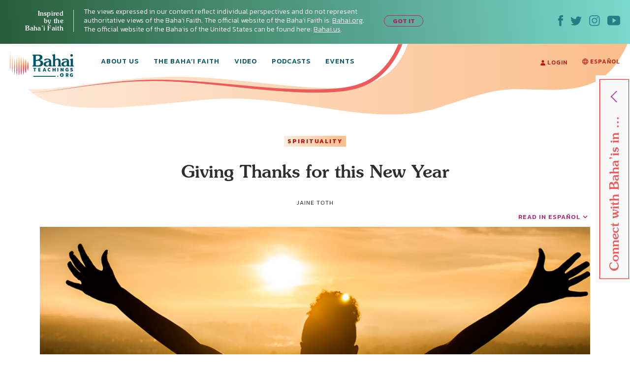

--- FILE ---
content_type: text/html; charset=UTF-8
request_url: https://bahaiteachings.org/giving-thanks-new-year/
body_size: 28156
content:
<!DOCTYPE html><html lang="en-US"><head><meta charset="UTF-8"><style>.follow-insta,.footer,#country{content-visibility:auto;contain-intrinsic-size:1px 1000px;}</style><link rel="preconnect" href="https://media.bahaiteachings.org" /><link data-optimized="2" rel="stylesheet" href="https://bahaiteachings.org/wp-content/litespeed/css/21c11b88f5385766857c6f1d11dc9429.css?ver=af6a2" /><meta name="HandheldFriendly" content="True"/><meta name="mobile-web-app-capable" content="yes"><meta name="MobileOptimized" content="320"/><meta name="viewport" content="width=device-width, initial-scale=1.0"><link rel="icon" type="image/png" href="https://bahaiteachings.org/wp-content/themes/new-bahaiteachings/static/img/favicons/favicon-196x196.png"
 sizes="196x196"><link rel="icon" type="image/png" href="https://bahaiteachings.org/wp-content/themes/new-bahaiteachings/static/img/favicons/favicon-160x160.png"
 sizes="160x160"><link rel="icon" type="image/png" href="https://bahaiteachings.org/wp-content/themes/new-bahaiteachings/static/img/favicons/favicon-96x96.png"
 sizes="96x96"><link rel="icon" type="image/png" href="https://bahaiteachings.org/wp-content/themes/new-bahaiteachings/static/img/favicons/favicon-60x60.png"
 sizes="60x60"><link rel="icon" type="image/png" href="https://bahaiteachings.org/wp-content/themes/new-bahaiteachings/static/img/favicons/favicon-32x32.png"
 sizes="32x32"><link rel="icon" type="image/png" href="https://bahaiteachings.org/wp-content/themes/new-bahaiteachings/static/img/favicons/favicon-16x16.png"
 sizes="16x16"><meta name="msapplication-TileImage"
 content="https://bahaiteachings.org/wp-content/themes/new-bahaiteachings/static/img/favicons/mstile-144x144.png"><meta name="msapplication-TileColor" content="#2b5797"><meta name="application-name" content="BahaiTeachings"><meta name="apple-mobile-web-app-title" content="BahaiTeachings"><meta name="mobile-web-app-capable" content="BahaiTeachings"><link rel="apple-touch-icon" sizes="57x57"
 href="https://bahaiteachings.org/wp-content/themes/new-bahaiteachings/static/img/favicons/apple-touch-icon-57x57.png"><link rel="apple-touch-icon" sizes="114x114"
 href="https://bahaiteachings.org/wp-content/themes/new-bahaiteachings/static/img/favicons/apple-touch-icon-114x114.png"><link rel="apple-touch-icon" sizes="72x72"
 href="https://bahaiteachings.org/wp-content/themes/new-bahaiteachings/static/img/favicons/apple-touch-icon-72x72.png"><link rel="apple-touch-icon" sizes="144x144"
 href="https://bahaiteachings.org/wp-content/themes/new-bahaiteachings/static/img/favicons/apple-touch-icon-144x144.png"><link rel="apple-touch-icon" sizes="60x60"
 href="https://bahaiteachings.org/wp-content/themes/new-bahaiteachings/static/img/favicons/apple-touch-icon-60x60.png"><link rel="apple-touch-icon" sizes="120x120"
 href="https://bahaiteachings.org/wp-content/themes/new-bahaiteachings/static/img/favicons/apple-touch-icon-120x120.png"><link rel="apple-touch-icon" sizes="76x76"
 href="https://bahaiteachings.org/wp-content/themes/new-bahaiteachings/static/img/favicons/apple-touch-icon-76x76.png"><link rel="apple-touch-icon" sizes="152x152"
 href="https://bahaiteachings.org/wp-content/themes/new-bahaiteachings/static/img/favicons/apple-touch-icon-152x152.png"><link rel='preconnect' href='https://fonts.gstatic.com' crossorigin><link rel='preload' as='style' href="https://fonts.googleapis.com/css?family=Kanit:300,300i,400,400i,500,500i,600,600i,700,700i&display=swap&subset=latin-ext" fetchpriority="low" onload="this.rel='stylesheet'"><link rel='preload' as='style' href="https://fonts.googleapis.com/css?family=Zilla+Slab:300,300i,400,400i,500,500i,600,600i,700,700i&display=swap&subset=latin-ext" fetchpriority="low" onload="this.rel='stylesheet'"><link rel="preload" href="https://bahaiteachings.org/wp-content/themes/new-bahaiteachings/static/fonts/souvenir/Souvenir-Medium.otf" as="font"
 crossorigin="anonymous"><link rel="preload" as="style" href="https://bahaiteachings.org/wp-content/cache/autoptimize/css/autoptimize_single_83ba63a4b688deb5bd6a15bb5b0ac9c4.css?ver=6.3.2" fetchpriority="low" onload="this.rel='stylesheet'"><link rel="preload" as="style" href="https://bahaiteachings.org/wp-content/cache/autoptimize/css/autoptimize_single_45929b37d5051372234ca4d603fcbb11.css?ver=6.3.2" fetchpriority="low" onload="this.rel='stylesheet'"><link rel="preload" as="style" href="https://bahaiteachings.org/wp-content/cache/autoptimize/css/autoptimize_single_9a9e46c028017cfbd7dfdb3fb5061404.css?ver=6.3.2" fetchpriority="low" onload="this.rel='stylesheet'"><link rel="preload" as="style" href="https://bahaiteachings.org/wp-content/cache/autoptimize/css/autoptimize_single_52b1e44779fd50631822a2faeb17f6f8.css?ver=6.3.2" fetchpriority="low" onload="this.rel='stylesheet'"><meta name="twitter:card" content="summary"><meta name="twitter:site" content="@BahaiTeachings"><meta name="twitter:creator" content="@BahaiTeachings"><title>Giving Thanks for this New Year - BahaiTeachings.org</title> <script defer src="[data-uri]"></script> <link rel="dns-prefetch" href="//tags.tiqcdn.com"> <script defer src="[data-uri]"></script><meta name='robots' content='index, follow, max-image-preview:large, max-snippet:-1, max-video-preview:-1' /> <script defer src="[data-uri]"></script> <link rel="alternate" href="https://bahaiteachings.org/giving-thanks-new-year/" hreflang="en" /><link rel="alternate" href="https://bahaiteachings.org/es/dando-gracias-por-este-ano-nuevo/" hreflang="es" /><meta name="description" content="This past Thanksgiving dinner at our neighbor’s, we went around the table so each person could name two reasons to be grateful." /><link rel="canonical" href="https://bahaiteachings.org/giving-thanks-new-year/" /><meta property="og:locale" content="en_US" /><meta property="og:locale:alternate" content="es_ES" /><meta property="og:type" content="article" /><meta property="og:title" content="Giving Thanks for this New Year" /><meta property="og:description" content="This past Thanksgiving dinner at our neighbor’s, we went around the table so each person could name two reasons to be grateful." /><meta property="og:url" content="https://bahaiteachings.org/giving-thanks-new-year/" /><meta property="og:site_name" content="BahaiTeachings.org" /><meta property="article:published_time" content="2017-01-26T14:00:28+00:00" /><meta property="article:modified_time" content="2020-08-23T03:02:37+00:00" /><meta property="og:image" content="https://bahaiteachings.s3.us-west-1.amazonaws.com/2017/01/Giving-Thanks-New-Year.jpg" /><meta property="og:image:width" content="943" /><meta property="og:image:height" content="396" /><meta property="og:image:type" content="image/jpeg" /><meta name="author" content="Jaine Toth" /><meta name="twitter:card" content="summary_large_image" /><meta name="twitter:label1" content="Written by" /><meta name="twitter:data1" content="Jaine Toth" /><meta name="twitter:label2" content="Est. reading time" /><meta name="twitter:data2" content="4 minutes" /> <script type="application/ld+json" class="yoast-schema-graph">{"@context":"https://schema.org","@graph":[{"@type":"Article","@id":"https://bahaiteachings.org/giving-thanks-new-year/#article","isPartOf":{"@id":"https://bahaiteachings.org/giving-thanks-new-year/"},"author":{"name":"Jaine Toth","@id":"https://bahaiteachings.org/#/schema/person/83d675db8ad62883c748271e88af3eb3"},"headline":"Giving Thanks for this New Year","datePublished":"2017-01-26T14:00:28+00:00","dateModified":"2020-08-23T03:02:37+00:00","mainEntityOfPage":{"@id":"https://bahaiteachings.org/giving-thanks-new-year/"},"wordCount":835,"commentCount":2,"publisher":{"@id":"https://bahaiteachings.org/#organization"},"image":{"@id":"https://bahaiteachings.org/giving-thanks-new-year/#primaryimage"},"thumbnailUrl":"https://bahaiteachings.s3.us-west-1.amazonaws.com/2017/01/Giving-Thanks-New-Year.jpg","keywords":["Holidays"],"articleSection":["Spirituality"],"inLanguage":"en-US","potentialAction":[{"@type":"CommentAction","name":"Comment","target":["https://bahaiteachings.org/giving-thanks-new-year/#respond"]}]},{"@type":"WebPage","@id":"https://bahaiteachings.org/giving-thanks-new-year/","url":"https://bahaiteachings.org/giving-thanks-new-year/","name":"Giving Thanks for this New Year","isPartOf":{"@id":"https://bahaiteachings.org/#website"},"primaryImageOfPage":{"@id":"https://bahaiteachings.org/giving-thanks-new-year/#primaryimage"},"image":{"@id":"https://bahaiteachings.org/giving-thanks-new-year/#primaryimage"},"thumbnailUrl":"https://bahaiteachings.s3.us-west-1.amazonaws.com/2017/01/Giving-Thanks-New-Year.jpg","datePublished":"2017-01-26T14:00:28+00:00","dateModified":"2020-08-23T03:02:37+00:00","description":"This past Thanksgiving dinner at our neighbor’s, we went around the table so each person could name two reasons to be grateful.","breadcrumb":{"@id":"https://bahaiteachings.org/giving-thanks-new-year/#breadcrumb"},"inLanguage":"en-US","potentialAction":[{"@type":"ReadAction","target":["https://bahaiteachings.org/giving-thanks-new-year/"]}]},{"@type":"ImageObject","inLanguage":"en-US","@id":"https://bahaiteachings.org/giving-thanks-new-year/#primaryimage","url":"https://bahaiteachings.s3.us-west-1.amazonaws.com/2017/01/Giving-Thanks-New-Year.jpg","contentUrl":"https://bahaiteachings.s3.us-west-1.amazonaws.com/2017/01/Giving-Thanks-New-Year.jpg","width":943,"height":396},{"@type":"BreadcrumbList","@id":"https://bahaiteachings.org/giving-thanks-new-year/#breadcrumb","itemListElement":[{"@type":"ListItem","position":1,"name":"Home","item":"https://bahaiteachings.org/"},{"@type":"ListItem","position":2,"name":"Giving Thanks for this New Year"}]},{"@type":"WebSite","@id":"https://bahaiteachings.org/#website","url":"https://bahaiteachings.org/","name":"BahaiTeachings.org","description":"Personal perspectives inspired by Baha&#039;i teachings","publisher":{"@id":"https://bahaiteachings.org/#organization"},"potentialAction":[{"@type":"SearchAction","target":{"@type":"EntryPoint","urlTemplate":"https://bahaiteachings.org/?s={search_term_string}"},"query-input":"required name=search_term_string"}],"inLanguage":"en-US"},{"@type":"Organization","@id":"https://bahaiteachings.org/#organization","name":"BahaiTeachings.org","url":"https://bahaiteachings.org/","logo":{"@type":"ImageObject","inLanguage":"en-US","@id":"https://bahaiteachings.org/#/schema/logo/image/","url":"https://bahaiteachings.s3.us-west-1.amazonaws.com/2023/11/02051806/logo-desktop.png","contentUrl":"https://bahaiteachings.s3.us-west-1.amazonaws.com/2023/11/02051806/logo-desktop.png","width":130,"height":55,"caption":"BahaiTeachings.org"},"image":{"@id":"https://bahaiteachings.org/#/schema/logo/image/"}}]}</script>  <script defer id="pys-version-script" src="[data-uri]"></script> <link rel='dns-prefetch' href='//media.bahaiteachings.org' /><link rel="alternate" type="application/rss+xml" title="BahaiTeachings.org &raquo; Feed" href="https://bahaiteachings.org/feed/" /><link rel="alternate" type="application/rss+xml" title="BahaiTeachings.org &raquo; Comments Feed" href="https://bahaiteachings.org/comments/feed/" /><link rel="alternate" type="application/rss+xml" title="BahaiTeachings.org &raquo; Giving Thanks for this New Year Comments Feed" href="https://bahaiteachings.org/giving-thanks-new-year/feed/" /> <script defer id="jquery-core-js-extra" src="[data-uri]"></script> <script type='text/javascript' src='https://bahaiteachings.org/wp-includes/js/jquery/jquery.min.js?ver=3.7.0' id='jquery-core-js'></script> <script data-optimized="1" defer type='text/javascript' src='https://bahaiteachings.org/wp-content/litespeed/js/28759b8f3edffd0006bf0eb8ea27d431.js?ver=2e3f3' id='jquery-migrate-js'></script> <script data-optimized="1" defer type='text/javascript' src='https://bahaiteachings.org/wp-content/litespeed/js/30523e269c5cd80a17ece1ffe1e880a8.js?ver=fc3c1' id='jquery.fitvids-js'></script> <script defer id="fvp-frontend-js-extra" src="[data-uri]"></script> <script data-optimized="1" defer type='text/javascript' src='https://bahaiteachings.org/wp-content/litespeed/js/26908d8b0f02d00f1ef8384dc2b06540.js?ver=3f5de' id='fvp-frontend-js'></script> <script data-optimized="1" defer type='text/javascript' src='https://bahaiteachings.org/wp-content/litespeed/js/161b692df796a84b671d9c2e63fcf92c.js?ver=18d1b' id='printomatic-js-js'></script> <script data-optimized="1" defer type='text/javascript' src='https://bahaiteachings.org/wp-content/litespeed/js/a6256e5682afb40a4a6d7c93118f825c.js?ver=87632' id='_bahaiteachings-jquery-cookie-js'></script> <script data-optimized="1" defer type='text/javascript' src='https://bahaiteachings.org/wp-content/litespeed/js/9838b478e59b486736f5d2dd56d72f45.js?ver=d153c' id='jquery-bind-first-js'></script> <script data-optimized="1" defer type='text/javascript' src='https://bahaiteachings.org/wp-content/litespeed/js/38a7b28711a5d559c8fd6c7c2fa4a2d3.js?ver=7727f' id='js-cookie-pys-js'></script> <script id='pys-js-extra' type="litespeed/javascript">var pysOptions={"staticEvents":{"facebook":{"init_event":[{"delay":0,"type":"static","name":"PageView","pixelIds":["1304039469723024"],"eventID":"c0da20c9-1ef2-44c4-b6b8-051f33dc1a4a","params":{"post_category":"Spirituality","page_title":"Giving Thanks for this New Year","post_type":"post","post_id":33952,"plugin":"PixelYourSite","user_role":"guest","event_url":"bahaiteachings.org\/giving-thanks-new-year\/"},"e_id":"init_event","ids":[],"hasTimeWindow":!1,"timeWindow":0,"woo_order":"","edd_order":""}]}},"dynamicEvents":[],"triggerEvents":[],"triggerEventTypes":[],"facebook":{"pixelIds":["1304039469723024"],"advancedMatching":[],"advancedMatchingEnabled":!0,"removeMetadata":!1,"contentParams":{"post_type":"post","post_id":33952,"content_name":"Giving Thanks for this New Year","categories":"Spirituality","tags":"Holidays"},"commentEventEnabled":!0,"wooVariableAsSimple":!1,"downloadEnabled":!0,"formEventEnabled":!0,"serverApiEnabled":!0,"wooCRSendFromServer":!1,"send_external_id":null},"debug":"","siteUrl":"https:\/\/bahaiteachings.org","ajaxUrl":"https:\/\/bahaiteachings.org\/wp-admin\/admin-ajax.php","ajax_event":"b2daa5dc19","enable_remove_download_url_param":"1","cookie_duration":"7","last_visit_duration":"60","enable_success_send_form":"","ajaxForServerEvent":"1","send_external_id":"1","external_id_expire":"180","google_consent_mode":"1","gdpr":{"ajax_enabled":!1,"all_disabled_by_api":!1,"facebook_disabled_by_api":!1,"analytics_disabled_by_api":!1,"google_ads_disabled_by_api":!1,"pinterest_disabled_by_api":!1,"bing_disabled_by_api":!1,"externalID_disabled_by_api":!1,"facebook_prior_consent_enabled":!0,"analytics_prior_consent_enabled":!0,"google_ads_prior_consent_enabled":null,"pinterest_prior_consent_enabled":!0,"bing_prior_consent_enabled":!0,"cookiebot_integration_enabled":!1,"cookiebot_facebook_consent_category":"marketing","cookiebot_analytics_consent_category":"statistics","cookiebot_tiktok_consent_category":"marketing","cookiebot_google_ads_consent_category":null,"cookiebot_pinterest_consent_category":"marketing","cookiebot_bing_consent_category":"marketing","consent_magic_integration_enabled":!1,"real_cookie_banner_integration_enabled":!1,"cookie_notice_integration_enabled":!1,"cookie_law_info_integration_enabled":!1,"analytics_storage":{"enabled":!0,"value":"granted","filter":!1},"ad_storage":{"enabled":!0,"value":"granted","filter":!1},"ad_user_data":{"enabled":!0,"value":"granted","filter":!1},"ad_personalization":{"enabled":!0,"value":"granted","filter":!1}},"cookie":{"disabled_all_cookie":!1,"disabled_start_session_cookie":!1,"disabled_advanced_form_data_cookie":!1,"disabled_landing_page_cookie":!1,"disabled_first_visit_cookie":!1,"disabled_trafficsource_cookie":!1,"disabled_utmTerms_cookie":!1,"disabled_utmId_cookie":!1},"tracking_analytics":{"TrafficSource":"direct","TrafficLanding":"undefined","TrafficUtms":[],"TrafficUtmsId":[]},"woo":{"enabled":!1},"edd":{"enabled":!1}}</script> <script data-optimized="1" type="litespeed/javascript" data-src='https://bahaiteachings.org/wp-content/litespeed/js/a1d7915523473b71de462fd4d03ed0f8.js?ver=59a8b' id='pys-js'></script> <script defer id="__ytprefs__-js-extra" src="[data-uri]"></script> <script data-optimized="1" defer type='text/javascript' src='https://bahaiteachings.org/wp-content/litespeed/js/6ca54f4b92bd2ade7e724b5e9c54f310.js?ver=3122e' id='__ytprefs__-js'></script> <link rel="https://api.w.org/" href="https://bahaiteachings.org/wp-json/" /><link rel="alternate" type="application/json" href="https://bahaiteachings.org/wp-json/wp/v2/posts/33952" /><link rel="EditURI" type="application/rsd+xml" title="RSD" href="https://bahaiteachings.org/xmlrpc.php?rsd" /><meta name="generator" content="WordPress 6.3.2" /><link rel='shortlink' href='https://bahaiteachings.org/?p=33952' /><link rel="alternate" type="application/json+oembed" href="https://bahaiteachings.org/wp-json/oembed/1.0/embed?url=https%3A%2F%2Fbahaiteachings.org%2Fgiving-thanks-new-year%2F" /><link rel="alternate" type="text/xml+oembed" href="https://bahaiteachings.org/wp-json/oembed/1.0/embed?url=https%3A%2F%2Fbahaiteachings.org%2Fgiving-thanks-new-year%2F&#038;format=xml" />  <script defer src="[data-uri]"></script>  <noscript><style id="rocket-lazyload-nojs-css">.rll-youtube-player, [data-lazy-src]{display:none !important;}</style></noscript><link rel="preload" fetchpriority="high" as="image" href="https://bahaiteachings.org/wp-content/themes/new-bahaiteachings/static/img/header-mobile-360.png" type="image/png">  <script defer src="[data-uri]"></script>  <script defer src="[data-uri]"></script> <link rel="alternate"
 href="https://bahaiteachings.org/giving-thanks-new-year/"
 hreflang="en"/><link rel="alternate"
 href="https://bahaiteachings.org/es/dando-gracias-por-este-ano-nuevo/"
 hreflang="es"/> <script defer src="[data-uri]"></script> </head><body class="post-template-default single single-post postid-33952 single-format-standard group-blog">  <script defer src="[data-uri]"></script>  <noscript><iframe src="https://www.googletagmanager.com/ns.html?id=GTM-TTSXT32"
 height="0" width="0" style="display:none;visibility:hidden"></iframe></noscript><div class="bahai-form-open-overlay"></div><div class="top-info _show"><div class="container-big"><div class="flex-btw"><div class="top-info__text"><div class="top-info__title title">Inspired <br class='no-tablet no-mobile'> by the <br class='no-tablet no-mobile'> Baha’i Faith <a href="javascript:void(0)" class="top-info__trigger" id="js-top-info__trigger"></a></div><div class="top-info__desc"> The views expressed in our content reflect individual perspectives and do not represent authoritative views of the Baha'i Faith. The official website of the Baha'i Faith is: <a href="https://www.bahai.org" target="_blank">Bahai.org</a>. The official website of the Baha'is of the United States can be found here: <a href="https://www.bahai.us" target="_blank">Bahai.us</a>.</div> <a href="javascript:void(0)" class="top-info-desktop__trigger no-mobile no-tablet"
 id="js-top-info-desktop__trigger">GOT IT</a></div><div class="top-info__social no-mobile"> <a href="https://www.facebook.com/BahaiTeachings.org" target="_blank" class="top-info__social__link"> <noscript><img src="https://bahaiteachings.org/wp-content/themes/new-bahaiteachings/static/img/icons/icon-fb.svg" alt="Facebook"
 width="10" height="22"></noscript><img class="lazyload" src='data:image/svg+xml,%3Csvg%20xmlns=%22http://www.w3.org/2000/svg%22%20viewBox=%220%200%2010%2022%22%3E%3C/svg%3E' data-src="https://bahaiteachings.org/wp-content/themes/new-bahaiteachings/static/img/icons/icon-fb.svg" alt="Facebook"
 width="10" height="22"> </a> <a href="https://twitter.com/Bahai_Teachings" target="_blank" class="top-info__social__link"> <noscript><img src="https://bahaiteachings.org/wp-content/themes/new-bahaiteachings/static/img/icons/icon-twitter.svg" alt="Twitter"
 width="23" height="19"></noscript><img class="lazyload" src='data:image/svg+xml,%3Csvg%20xmlns=%22http://www.w3.org/2000/svg%22%20viewBox=%220%200%2023%2019%22%3E%3C/svg%3E' data-src="https://bahaiteachings.org/wp-content/themes/new-bahaiteachings/static/img/icons/icon-twitter.svg" alt="Twitter"
 width="23" height="19"> </a> <a href="https://www.instagram.com/bahaiteachings" target="_blank" class="top-info__social__link"> <noscript><img src="https://bahaiteachings.org/wp-content/themes/new-bahaiteachings/static/img/icons/icon-instagram-blue.svg"
 alt="Instagram" width="22" height="22"></noscript><img class="lazyload" src='data:image/svg+xml,%3Csvg%20xmlns=%22http://www.w3.org/2000/svg%22%20viewBox=%220%200%2022%2022%22%3E%3C/svg%3E' data-src="https://bahaiteachings.org/wp-content/themes/new-bahaiteachings/static/img/icons/icon-instagram-blue.svg"
 alt="Instagram" width="22" height="22"> </a> <a href="https://www.youtube.com/channel/UCGAuRL71dTSCI2IAT-pGA3A?sub_confirmation=1" target="_blank" class="top-info__social__link"> <noscript><img src="https://bahaiteachings.org/wp-content/themes/new-bahaiteachings/static/img/icons/icon-youtube.svg" alt="YouTube"
 width="26" height="20"></noscript><img class="lazyload" src='data:image/svg+xml,%3Csvg%20xmlns=%22http://www.w3.org/2000/svg%22%20viewBox=%220%200%2026%2020%22%3E%3C/svg%3E' data-src="https://bahaiteachings.org/wp-content/themes/new-bahaiteachings/static/img/icons/icon-youtube.svg" alt="YouTube"
 width="26" height="20"> </a></div></div></div></div><header class="header sticky" style="--color: #be1313;"><div class="container-big"> <noscript><img style="display: none;" src="https://bahaiteachings.org/wp-content/themes/new-bahaiteachings/static/img/header-mobile.png" alt=""></noscript><img class="lazyload" style="display: none;" src='data:image/svg+xml,%3Csvg%20xmlns=%22http://www.w3.org/2000/svg%22%20viewBox=%220%200%20210%20140%22%3E%3C/svg%3E' data-src="https://bahaiteachings.org/wp-content/themes/new-bahaiteachings/static/img/header-mobile.png" alt=""><div class="flex-btw"><div class="header__mobile flex-btw"><div class="logo"> <a href="/" class="logo_link"> <noscript><img src="https://bahaiteachings.org/wp-content/themes/new-bahaiteachings/static/img/logo-mobile-main.png"
 alt="BahaiTeachings.org" class="no-desktop" width="210" height="40"></noscript><img src='data:image/svg+xml,%3Csvg%20xmlns=%22http://www.w3.org/2000/svg%22%20viewBox=%220%200%20210%2040%22%3E%3C/svg%3E' data-src="https://bahaiteachings.org/wp-content/themes/new-bahaiteachings/static/img/logo-mobile-main.png"
 alt="BahaiTeachings.org" class="lazyload no-desktop" width="210" height="40"> <noscript><img src="https://bahaiteachings.org/wp-content/themes/new-bahaiteachings/static/img/logo-desktop.svg"
 alt="BahaiTeachings.org" class="no-mobile no-tablet" width="130" height="50"></noscript><img src='data:image/svg+xml,%3Csvg%20xmlns=%22http://www.w3.org/2000/svg%22%20viewBox=%220%200%20130%2050%22%3E%3C/svg%3E' data-src="https://bahaiteachings.org/wp-content/themes/new-bahaiteachings/static/img/logo-desktop.svg"
 alt="BahaiTeachings.org" class="lazyload no-mobile no-tablet" width="130" height="50"> </a></div> <a href="javascript:void(0)" class="mobile-menu-burger" id="js-mobile-menu"> <span></span> <span></span> <span></span> </a></div><div class="mobile-menu flex-btw"><ul class="nav"><li class="nav__item  "> <a href="https://bahaiteachings.org/about-us/ "
 class="nav__link  ">About Us</a></li><li class="nav__item  "> <a href="https://bahaiteachings.org/bahai-faith/ "
 class="nav__link  ">The Baha’i Faith</a></li><li class="nav__item  "> <a href="https://bahaiteachings.org/video/ "
 class="nav__link  ">Video</a></li><li class="nav__item  "> <a href="https://bahaiteachings.org/podcasts/ "
 class="nav__link  ">Podcasts</a></li><li class="nav__item  "> <a href="https://bahaiteachings.org/events/ "
 class="nav__link  ">Events</a></li><li class="nav__item  no-desktop"> <a href="#join-newsletter "
 class="nav__link  open-popup-link">Join Our Newsletter</a></li><li class="nav__item no-desktop"><a href="/login"
 class="nav__link">login</a></li></ul><div class="header__login no-mobile no-tablet"> <a href="/login" class="nav__link"> <svg xmlns="http://www.w3.org/2000/svg" fill="#be1313" width="10" height="11"
 viewBox="0 0 10 11"> <path d="M9.526 10.882H.474c-.218 0-.384-.17-.384-.393C.09 7.713 1.833 6.181 5 6.181s4.91 1.532 4.91 4.308c0 .223-.166.393-.384.393zM5 5.605c-1.41 0-2.551-1.27-2.551-2.829C2.449 1.257 3.55.118 5 .118s2.551 1.14 2.551 2.658c0 1.559-1.14 2.829-2.551 2.829z"/> </svg> login </a></div><div class="header__lang"> <a href="https://bahaiteachings.org/es/dando-gracias-por-este-ano-nuevo/" class="nav__link"><svg xmlns="http://www.w3.org/2000/svg" fill="#be1313" width="12" height="12"
 viewBox="0 0 12 12"> <path d="M7.49 10.773c.376-.579.724-1.345.959-2.273h1.874c-.622 1.073-1.63 1.896-2.834 2.273zM1.676 8.5H3.55c.235.928.583 1.695.96 2.273-1.205-.377-2.211-1.2-2.834-2.273zm1.678-1H1.23C1.08 7.026 1 6.522 1 6c0-.523.081-1.026.23-1.5h2.128c-.07.476-.108.978-.108 1.5 0 .528.038 1.03.105 1.5zm1.142-6.268c-.373.588-.711 1.362-.94 2.268h-1.88c.62-1.069 1.621-1.89 2.82-2.268zm1.486-.225c.256.128 1.004.948 1.44 2.493H4.576c.44-1.567 1.192-2.387 1.407-2.493zM4.363 7.5c-.071-.456-.113-.956-.113-1.5 0-.546.041-1.045.111-1.5H7.64c.07.455.11.954.11 1.5 0 .544-.041 1.044-.113 1.5H4.364zM6 10.979c-.278-.172-.991-.995-1.417-2.479h2.834C6.992 9.984 6.277 10.807 6 10.979zM10.323 3.5h-1.88c-.23-.906-.567-1.68-.94-2.268 1.199.378 2.2 1.2 2.82 2.268zm-1.681 1h2.128c.149.474.23.977.23 1.5 0 .522-.081 1.026-.23 1.5H8.645c.067-.47.105-.972.105-1.5 0-.522-.039-1.024-.108-1.5zM12 6C12 2.692 9.31.001 6.002 0h-.003c-3.308.001-6 2.692-6 6 0 3.307 2.691 5.998 5.999 6h.004C9.31 11.998 12 9.307 12 6z"/> </svg><span class="no-desktop">CAMBIAR A</span> Español</a></div><div class="header__info"><div class="m-b-10">The views expressed in our content reflect individual perspectives and do not represent the authoritative views of the Baha'i Faith.</div> <a data-tool="toggle" data-action="open-forms" class="header__info__link"> How do I become Baha’i? <i
 class="icon icon-arrow-link-black"></i></a></div><div id="for-static-form-tablet" style="order: 5; width: 100%;"></div></div></div></div></header> <script defer src="[data-uri]"></script> <div class="after-header"></div><div class="main-banner article-page"><div class="container-fluid"><div class="main-banner__img"><div class="article-page__svg-wrapper no-desktop"> <svg xmlns="http://www.w3.org/2000/svg" width="768" height="140" viewBox="0 0 768 140"> <defs> <linearGradient id="a" x1="100%" x2="0%" y1="50%" y2="50%"> <stop offset="0%" stop-color="#fbbe8b"/> <stop offset="100%" stop-color="#feebdb"/> </linearGradient> </defs> <path fill="url(#a)" fill-rule="evenodd"
 d="M-74.093 90.542c37.466 73.58 165.391 38.451 343.17 20.364 177.778-18.087 335.577 60.24 472.357 14.586 136.78-45.654 122.82-34.95 221.918-34.95 99.098 0 125.607-38.162 151.636-92.696 17.353-36.356 6.518-54.638-32.505-54.846L-54.862-7.83C-92.66 8.699-99.07 41.49-74.092 90.543z"/> </svg></div><div class="no-mobile no-tablet article-page_desktop-svg"> <svg xmlns="http://www.w3.org/2000/svg" width="1436" height="173" viewBox="0 0 1436 173"> <defs> <linearGradient id="prefix__a" x1="100%" x2="0%" y1="50%" y2="50%"> <stop offset="0%" stop-color="#fbbe8b"/> <stop offset="100%" stop-color="#feebdb"/> </linearGradient> </defs> <path fill="url(#prefix__a)" fill-rule="evenodd"
 d="M54.863 104.474c53.219 74.161 202.936 56.01 406.647 35.444 203.712-20.567 384.53 68.498 541.263 16.585 156.733-51.913 140.736-39.74 254.29-39.74s143.93-43.394 173.756-105.405c19.884-41.34 7.469-62.129-37.247-62.365L-30-100C-8.904-13.125 19.384 55.033 54.863 104.474z"/> </svg></div><div class="container text-center article-page_top-text"> <a href="https://bahaiteachings.org/spirituality/"
 style="background: linear-gradient(to right, #feebdb 0, #fbbe8b 100%);color:#be1313"
 class="tag article-topics__link">Spirituality</a><div class="article-page_title-wrapper"><h1 class="title article-topics__link_title">Giving Thanks for this New Year</h1><div class="no-mobile"> <span class="author m-t-5 author-name author-name-first"> Jaine Toth </span> <input type="hidden" id="post-published-date" value="Jan 26, 2017"></div></div></div><div class="container-big"><div class="share-fixed-btn__mobile article-page__share-buttons no-desktop no-tablet"><div class="flex-btw flex-justify-start"> <a href="https://www.facebook.com/sharer.php?u=https%3A%2F%2Fbahaiteachings.org%2Fgiving-thanks-new-year%2F&amp;t=Giving Thanks for this New Year&amp;s=100&amp;p[url]=https%3A%2F%2Fbahaiteachings.org%2Fgiving-thanks-new-year%2F&amp;p[images][0]=<? urlencode($thumb_url) ?>&amp;p[title]=Giving Thanks for this New Year" title="Share on Facebook" rel="nofollow" target="_blank" data-provider="facebook" class="share-fixed-btn__mobile_link flex-btw flex-justify-start">Share <span class="share-fixed-btn__mobile_icon share-fixed-btn__mobile_icon-fb"></span> </a> <span class="share-fixed-btn__mobile_line">|</span> <a href="https://twitter.com/share?url=https%3A%2F%2Fbahaiteachings.org%2Fgiving-thanks-new-year%2F&amp;text=Giving Thanks for this New Year&amp;hashtags=Bahai&amp;via=Bahai_Teachings" title="Share on Twitter" rel="nofollow" target="_blank" data-provider="twitter" class="share-fixed-btn__mobile_link flex-btw flex-justify-start">Tweet <span class="share-fixed-btn__mobile_icon share-fixed-btn__mobile_icon-tweet"></span> </a></div></div><div><div class="header__lang"> <a href="https://bahaiteachings.org/es/dando-gracias-por-este-ano-nuevo/" class="link-anchor m-b-10">READ IN Español</a></div></div> <picture><source data-srcset="https://media.bahaiteachings.org/2017/01/Giving-Thanks-New-Year__v943x396__crop_upscale.webp"><noscript><img src="https://media.bahaiteachings.org/2017/01/Giving-Thanks-New-Year__v943x396__crop_upscale.jpeg" alt="Giving Thanks for this New Year" class=""></noscript><img src='data:image/svg+xml,%3Csvg%20xmlns=%22http://www.w3.org/2000/svg%22%20viewBox=%220%200%20210%20140%22%3E%3C/svg%3E' data-src="https://media.bahaiteachings.org/2017/01/Giving-Thanks-New-Year__v943x396__crop_upscale.jpeg" alt="Giving Thanks for this New Year" class="lazyload "></picture></div></div></div></div><div class="event-topics article__topics"><div class="event-topics__block"><p class="event-topics__top-text">The views expressed in our content reflect individual perspectives and do not represent the authoritative views of the Baha'i Faith.</p><h3 class="title event-topics__title">Interested in Other Topics?</h3><div class="event-topics__subtitle">We’ve got something for everyone.</div><div class="event-topics__links flex-btw"> <a href="https://bahaiteachings.org/service/" class="tag event-topics__link"
 style="background: linear-gradient(to right, #50957d 0, #164016 100%);color:#ffffff">Service</a> <a href="https://bahaiteachings.org/life/" class="tag event-topics__link"
 style="background: linear-gradient(to right, #ecfefc 0, #8ff8f3 100%);color:#1b8ba3">Life</a> <a href="https://bahaiteachings.org/justice/" class="tag event-topics__link"
 style="background: linear-gradient(to right, #f99192 0, #ee5b5b 100%);color:#ffffff">Justice</a> <a href="https://bahaiteachings.org/arts-and-culture/" class="tag event-topics__link"
 style="background: linear-gradient(to right, #8cf8f2 0, #008aa2 100%);color:#ffffff">Culture</a> <a href="https://bahaiteachings.org/history/" class="tag event-topics__link"
 style="background: linear-gradient(to right, #fab3ed 0, #cc3fa8 100%);color:#ffffff">History</a> <a href="https://bahaiteachings.org/science/" class="tag event-topics__link"
 style="background: linear-gradient(to right, #43f6d4 0, #24ebaa 100%);color:#153f16">Science</a> <a href="https://bahaiteachings.org/news/" class="tag event-topics__link"
 style="background: linear-gradient(to right, #ffd8ab 0, #ffb074 100%);color:#921e1e">News</a> <a href="https://bahaiteachings.org/spirituality/" class="tag event-topics__link"
 style="background: linear-gradient(to right, #feebdb 0, #fbbe8b 100%);color:#be1313">Spirituality</a> <a href="https://bahaiteachings.org/religion/" class="tag event-topics__link"
 style="background: linear-gradient(to right, #008aa2 0, #015668 100%);color:#ffffff">Religion</a></div><div class="event-topics__search"><div class="event-topics__search__title">SEARCH</div><div class="event-topics__search__block"><form role="search" method="get" class="search-form js-form-search" action="/"> <input class="input-search"
 type="text"
 autocomplete="off"
 placeholder="Enter Search Term"
 name="s"
 title="Search for:"
 aria-label="false"
 data-required><div class="error-wrapper">field required</div> <input type="hidden" value="en" name="lang"> <button type="submit"
 class="btn-search" aria-label="Search"
 value="Search" disabled="disabled"></button></form></div></div><div class="subscribe-form__form-content no-mobile no-tablet"><div class="subscribe-form__title title">Never miss an article</div><div class="subscribe-form__desc">Sign up for our newsletter and get all our latest content</div><div class="subscribe-form__btn-wrapper"> <a href="#join-newsletter" class="subscribe-form__link open-popup-link">Sign up<span class="icon icon-small-orang-right"></span> </a></div></div></div></div><div class="content"><div class="share-buttons no-mobile"> <a class="share-buttons__btn share-buttons__btn_facebook" href="https://www.facebook.com/sharer.php?u=https%3A%2F%2Fbahaiteachings.org%2Fgiving-thanks-new-year%2F&amp;t=Giving Thanks for this New Year&amp;s=100&amp;p[url]=https%3A%2F%2Fbahaiteachings.org%2Fgiving-thanks-new-year%2F&amp;p[images][0]=https%3A%2F%2Fbahaiteachings.s3.us-west-1.amazonaws.com%2F2017%2F01%2FGiving-Thanks-New-Year-900x380.jpg&amp;p[title]=Giving Thanks for this New Year" title="Share on Facebook" rel="nofollow" target="_blank" data-provider="facebook"></a> <a class="share-buttons__btn share-buttons__btn_twitter" href="https://twitter.com/share?url=https%3A%2F%2Fbahaiteachings.org%2Fgiving-thanks-new-year%2F&amp;text=Giving Thanks for this New Year&amp;hashtags=Bahai&amp;via=Bahai_Teachings" title="Share on Twitter" rel="nofollow" target="_blank" data-provider="twitter"></a></div><div class="container"><div class="no-desktop no-tablet m-t-15"> <span class="author m-t-5 author-name author-name-first"> Jaine Toth </span></div><p class="event-topics__top-text event-topics__top-text-mobile no-desktop">The views expressed in our content reflect individual perspectives and do not represent the authoritative views of the Baha'i Faith.</p><div class="article-page__content"><div class="event-text"><p><span style="font-weight: 400;">This past Thanksgiving dinner at our neighbor’s, we went around the table so each person could name two reasons to be grateful. </span></p><p><span style="font-weight: 400;">This year we voiced our thanks for healed bones in time to participate on the school’s baseball team, thanks for loving parents, for the neighbor’s grandchildren who’ve adopted my husband and me as honorary grandparents, for living in Arizona where one sees the sun and can eat outdoors in November (as opposed to dining indoors after shoveling snow to make a path for family and friends to enter), and other thankful thoughts to which everyone could relate. I realized that out of a group of 15 people, not one person listed a material item. </span></p><p><span style="font-weight: 400;">I returned home giving much thought to the subject of gratefulness, and began to see how long a gratitude list I could make. This year:</span></p><ul><li style="font-weight: 400;"><span style="font-weight: 400;">I’m grateful to have experienced, as a child, a family in financial difficulty. It taught me the difference between what I want and what I need. It also demonstrated the kindness and generosity of strangers who then became lifelong friends.</span></li><li style="font-weight: 400;"><span style="font-weight: 400;">I’m grateful to have had a fun-loving father who loved life and taught me to make each day and each moment one of joy. It’s all in the attitude.</span></li><li style="font-weight: 400;"><span style="font-weight: 400;">And speaking of attitude, my mother taught me to face difficulties, especially illnesses, with dignity and acceptance, while both of my parents demonstrated how important it is to maintain a sense of humor no matter how dire the circumstances.</span></li><li style="font-weight: 400;"><span style="font-weight: 400;">I’m grateful to my husband for 52 years of loving companionship and shared values, especially since our friends tried to talk us out of getting married and then took bets on how long we’d last. Fooled them!</span></li><li style="font-weight: 400;"><span style="font-weight: 400;">I’m grateful for my son and daughter who have learned that service to others is a part of living a whole life. Both are former Peace Corps volunteers and our son served his Baha’i Youth Year of Service in Botswana. Our daughter, an acupuncturist, participates in a periodic free clinic for veterans.</span></li><li style="font-weight: 400;"><span style="font-weight: 400;">I’m grateful for a daughter-in-law who calls us Mom and Dad and who dropped everything to come stay with us when my husband underwent heart surgery. </span></li><li style="font-weight: 400;"><span style="font-weight: 400;">I’m grateful to have learned at an early age to talk to God daily, share my fears and concerns, and my joys and successes—to pray for His guidance and to trust that He will hold my hand through all my trials and tribulations as well as be next to me in the &#8220;good&#8221; times.</span></li><li style="font-weight: 400;"><span style="font-weight: 400;">I’m grateful to have found the <a href="/bahai-faith">Baha’i Faith</a> while in my mid-teens, and to have had its unifying principles become an integral part of my life.</span></li></ul><p><span style="font-weight: 400;">I could go on and on, but enough of me. What are you grateful for? Do you face lots of tests in your life? Is it difficult sometimes to make sense of it all? Do you sometimes feel like there isn’t much in your life that impels your gratitude?</span></p><p><span style="font-weight: 400;">Try this: every night, take a moment to think of at least one thing you’re thankful for. Write it down. Let it turn into a gratitude list that you can read over from time to time. It will bring light when things seem dark; it will give you hope.</span></p><p><span style="font-weight: 400;">Hopefully, your gratitude list will grow long, and have a sustaining and optimistic impact on your spirit.</span></p><p><span style="font-weight: 400;"><a href="/abdul-baha">Abdu’l-Baha</a> gave this powerful, sage advice about turning trouble into ease to a woman who lamented her challenges: </span></p><blockquote><p><span style="font-weight: 400;">Grieve thou not over the troubles and hardships of this nether world, nor be thou glad in times of ease and comfort, for both shall pass away. This present life is even as a swelling wave, or a mirage, or drifting shadows. Could ever a distorted image on the desert serve as refreshing waters? No, by the Lord of Lords! Never can reality and the mere semblance of reality be one, and wide is the difference between fancy and fact, between truth and the phantom thereof.</span></p><p><span style="font-weight: 400;">Know thou that the Kingdom is the real world, and this nether place is only its shadow stretching out. A shadow hath no life of its own; its existence is only a fantasy, and nothing more; it is but images reflected in water, and seeming as pictures to the eye.</span></p><p><span style="font-weight: 400;">Rely upon God. Trust in Him. Praise Him, and call Him continually to mind. He verily turneth trouble into ease, and sorrow into solace, and toil into utter peace. He verily hath dominion over all things.</span></p><p><span style="font-weight: 400;">If thou wouldst hearken to my words, release thyself from the fetters of whatsoever cometh to pass. Nay rather, under all conditions thank thou thy loving Lord, and yield up thine affairs unto His Will that worketh as He pleaseth. This verily is better for thee than all else, in either world. &#8211; <a href="/abdul-baha">Abdu’l-Baha</a>, <a href="http://reference.bahai.org/en/t/ab/SAB/sab-151.html" target="_blank" rel="noopener noreferrer"><em>Selections from the Writings of Abdu’l-Baha</em>, p. 177.</a></span></p></blockquote></div><div class="article-page__content__footer"><div class="flex-btw flex-align-start"><p class="article-page__publish-tags"> <span>Tags:</span> <a href="https://bahaiteachings.org/tag/holidays/"
 class="article-page_green-text">Holidays</a></p><div class="no-mobile video-page__icons-wrapper"> <a href="/cdn-cgi/l/email-protection#[base64]" title="Share by email" rel="nofollow" data-provider="mail" data-tracking_type="email_post"> <span class="icon icon-orange-message"></span> </a> <span class='printomatictext icon icon-orange-print'' id='id2535' alt=' ' title=' ' data-tracking_type="print_post" data-print_target='.container-fluid, .event-text'> </span></div></div><div class="no-tablet no-desktop"><div class="share-fixed-btn__mobile flex-btw"><div id="fb-root"></div> <a href="https://www.facebook.com/sharer.php?u=https%3A%2F%2Fbahaiteachings.org%2Fgiving-thanks-new-year%2F&amp;t=Giving Thanks for this New Year&amp;s=100&amp;p[url]=https%3A%2F%2Fbahaiteachings.org%2Fgiving-thanks-new-year%2F&amp;p[images][0]=https%3A%2F%2Fbahaiteachings.s3.us-west-1.amazonaws.com%2F2017%2F01%2FGiving-Thanks-New-Year-900x380.jpg&amp;p[title]=Giving Thanks for this New Year" title="Share on Facebook" rel="nofollow" target="_blank" data-provider="facebook" class="share-fixed-btn__mobile_link flex-btw flex-justify-start">Share <span class="share-fixed-btn__mobile_icon share-fixed-btn__mobile_icon-fb"></span> </a> <span class="share-fixed-btn__mobile_line">|</span> <a href="https://twitter.com/share?url=https%3A%2F%2Fbahaiteachings.org%2Fgiving-thanks-new-year%2F&amp;text=Giving Thanks for this New Year&amp;hashtags=Bahai&amp;via=Bahai_Teachings" title="Share on Twitter" rel="nofollow" target="_blank" data-provider="twitter" class="share-fixed-btn__mobile_link flex-btw flex-justify-start">Tweet <span class="share-fixed-btn__mobile_icon share-fixed-btn__mobile_icon-tweet"></span> </a> <span class="share-fixed-btn__mobile_line">|</span> <a href="/cdn-cgi/l/email-protection#[base64]" title="Share by email" rel="nofollow" data-provider="mail" data-tracking_type="email_post" class="share-fixed-btn__mobile_link flex-btw flex-justify-start">Email <span class="share-fixed-btn__mobile_icon share-fixed-btn__mobile_icon-msg"></span> </a> <span class="share-fixed-btn__mobile_line">|</span> <a onClick="window.print()"
 class="share-fixed-btn__mobile_link flex-btw flex-justify-start">Print <span class="share-fixed-btn__mobile_icon share-fixed-btn__mobile_icon-print"></span> </a></div></div><hr class="post-hr"><div class="get-in-touch get-in-touch-first" id="get-in-touch"><div class="flex-btw flex-justify-start"><div class="get-in-touch__header flex-btw flex-justify-start flex-nowrap"><div class="event-item__img article-item__img"> <a href="https://bahaiteachings.org/author/jaine-toth/"><picture><source data-srcset="https://media.bahaiteachings.org/authors/JaineToth-237__v200x200__crop_upscale.webp"> <noscript><img src="https://media.bahaiteachings.org/authors/JaineToth-237__v200x200__crop_upscale.jpeg" ></noscript><img class="lazyload" src='data:image/svg+xml,%3Csvg%20xmlns=%22http://www.w3.org/2000/svg%22%20viewBox=%220%200%20210%20140%22%3E%3C/svg%3E' data-src="https://media.bahaiteachings.org/authors/JaineToth-237__v200x200__crop_upscale.jpeg" ></picture></a></div></div><div><div><h3 class="article-page__header get-in-touch__title title"> <a href="https://bahaiteachings.org/author/jaine-toth/" class="title get-in-touch__title no-decor">Jaine Toth</a></h3></div></div></div><div class="get-in-touch__text"><p class="present-txt"> Actress, writer, and workshop leader Jaine Toth currently resides in Eloy, AZ near the Desert Rose Baha'i Institute.</p> <a href="https://bahaiteachings.org/author/jaine-toth/" class="present-link">READ MORE</a></div></div><hr class="post-hr"></div><h3 class="article-page__header content-title title m-b-20">You May Also Like</h3><div class="article-posts flex-btw flex-align-start"><div class="post-item post-type-default "><div class="post-item__img"> <a href="https://bahaiteachings.org/blessed-eyes-that-see-what-you-see/"> <picture><source data-srcset="https://media.bahaiteachings.org/2016/07/Blessed-are-the-Eyes-that-See-What-You-See__v290x235__crop_upscale.webp"><noscript><img src="https://media.bahaiteachings.org/2016/07/Blessed-are-the-Eyes-that-See-What-You-See__v290x235__crop_upscale.jpeg" alt="Blessed are the Eyes that See What You See" class=""></noscript><img src='data:image/svg+xml,%3Csvg%20xmlns=%22http://www.w3.org/2000/svg%22%20viewBox=%220%200%20210%20140%22%3E%3C/svg%3E' data-src="https://media.bahaiteachings.org/2016/07/Blessed-are-the-Eyes-that-See-What-You-See__v290x235__crop_upscale.jpeg" alt="Blessed are the Eyes that See What You See" class="lazyload "></picture> </a></div> <a href="https://bahaiteachings.org/spirituality/" class="tag tag_culture article-topics__link"
 style="background: linear-gradient(to right, #feebdb 0, #fbbe8b 100%);color:#be1313">Spirituality</a><div class="post-item__desc m-t-10"> <a href="https://bahaiteachings.org/blessed-eyes-that-see-what-you-see/"><h3 class="post-item__title title-h3 m-t-5">Blessed are the Eyes that See What You See</h3> </a></div></div><div class="post-item post-type-default "><div class="post-item__img"> <a href="https://bahaiteachings.org/the-quality-of-mercy/"> <picture><source data-srcset="https://media.bahaiteachings.org/2014/08/Mercy__v290x235__crop_upscale.webp"><noscript><img src="https://media.bahaiteachings.org/2014/08/Mercy__v290x235__crop_upscale.jpeg" alt="The Quality of Mercy" class=""></noscript><img src='data:image/svg+xml,%3Csvg%20xmlns=%22http://www.w3.org/2000/svg%22%20viewBox=%220%200%20210%20140%22%3E%3C/svg%3E' data-src="https://media.bahaiteachings.org/2014/08/Mercy__v290x235__crop_upscale.jpeg" alt="The Quality of Mercy" class="lazyload "></picture> </a></div> <a href="https://bahaiteachings.org/spirituality/" class="tag tag_culture article-topics__link"
 style="background: linear-gradient(to right, #feebdb 0, #fbbe8b 100%);color:#be1313">Spirituality</a><div class="post-item__desc m-t-10"> <a href="https://bahaiteachings.org/the-quality-of-mercy/"><h3 class="post-item__title title-h3 m-t-5">The Quality of Mercy</h3> </a></div></div><div class="post-item post-type-default no-mobile"><div class="post-item__img"> <a href="https://bahaiteachings.org/fasting-with-one-spiritual-objective/"> <picture><source data-srcset="https://media.bahaiteachings.org/https://bahaiteachings.org/wp-content/uploads/2022/03/11003353/cover-2022-03-11T093344.753__v290x235__crop_upscale.webp"><noscript><img src="https://media.bahaiteachings.org/https://bahaiteachings.org/wp-content/uploads/2022/03/11003353/cover-2022-03-11T093344.753__v290x235__crop_upscale.jpeg" alt="Fasting, With One Spiritual Objective" class=""></noscript><img src='data:image/svg+xml,%3Csvg%20xmlns=%22http://www.w3.org/2000/svg%22%20viewBox=%220%200%20210%20140%22%3E%3C/svg%3E' data-src="https://media.bahaiteachings.org/https://bahaiteachings.org/wp-content/uploads/2022/03/11003353/cover-2022-03-11T093344.753__v290x235__crop_upscale.jpeg" alt="Fasting, With One Spiritual Objective" class="lazyload "></picture> </a></div> <a href="https://bahaiteachings.org/spirituality/" class="tag tag_culture article-topics__link"
 style="background: linear-gradient(to right, #feebdb 0, #fbbe8b 100%);color:#be1313">Spirituality</a><div class="post-item__desc m-t-10"> <a href="https://bahaiteachings.org/fasting-with-one-spiritual-objective/"><h3 class="post-item__title title-h3 m-t-5">Fasting, With One Spiritual Objective</h3> </a></div></div><hr class="post-hr"></div><section id="comments" class="comments-area block"><h3 class="comments-title widget-title"> Comments</h3> <a name="_=_"></a><div id="respond" class="comment-respond"><div class="author-photo"><div class="avatar-crop"><noscript><img class="avatar" src="https://bahaiteachings.org/wp-content/themes/new-bahaiteachings/includes/images/new-generic-avatar.png"></noscript><img class="lazyload avatar" src='data:image/svg+xml,%3Csvg%20xmlns=%22http://www.w3.org/2000/svg%22%20viewBox=%220%200%20210%20140%22%3E%3C/svg%3E' data-src="https://bahaiteachings.org/wp-content/themes/new-bahaiteachings/includes/images/new-generic-avatar.png"></div></div><form action="https://bahaiteachings.org/wp-comments-post.php" method="post" id="commentform"
 class="comment-form" novalidate><div class="form-group"><textarea autocomplete="new-password"  id="bcfe42409a"  name="bcfe42409a"  class="form-control comment"  rows="3" aria-required="true"></textarea><textarea id="comment" aria-label="hp-comment" aria-hidden="true" name="comment" autocomplete="new-password" style="padding:0 !important;clip:rect(1px, 1px, 1px, 1px) !important;position:absolute !important;white-space:nowrap !important;height:1px !important;width:1px !important;overflow:hidden !important;" tabindex="-1"></textarea><script data-cfasync="false" src="/cdn-cgi/scripts/5c5dd728/cloudflare-static/email-decode.min.js"></script><script data-noptimize type="litespeed/javascript">document.getElementById("comment").setAttribute("id","ac8095204df0af40f66cfc384962a623");document.getElementById("bcfe42409a").setAttribute("id","comment")</script> </div><div class="form-submit"> <span class="comment-limit-info"> <span class="number"></span> character<span class="plural">s</span> <span class="state">remaining</span> </span> <a rel="nofollow" id="cancel-comment-reply-link" class="gd-button category-color"
 href="https://bahaiteachings.org/giving-thanks-new-year/#respond"
 style="display: none; padding-right: 8px;">Cancel</a> <input name="submit" type="submit" data-postID="33952"
 data-parentID="0"
 data-charsLimit="750" id="commentsubmit"
 class="submit gd-button category-color reserve-button-comments"
 data-mfp-src="#popup-login"
 value="Post"></div></form><div id="error-wrapper" style="display:none;"><div class="error"><b>ERROR:</b> Please type a comment.</div></div></div><div id="popup-login" class="white-popup mfp-hide popup"><div class="popup__container"><div class="popup__header flex-btw flex-justify-start"> <noscript><img class="popup__logo" src="https://bahaiteachings.org/wp-content/themes/new-bahaiteachings/static/img/become/gradient-logo.png" alt=""></noscript><img class="lazyload popup__logo" src='data:image/svg+xml,%3Csvg%20xmlns=%22http://www.w3.org/2000/svg%22%20viewBox=%220%200%20210%20140%22%3E%3C/svg%3E' data-src="https://bahaiteachings.org/wp-content/themes/new-bahaiteachings/static/img/become/gradient-logo.png" alt=""><div class="popup__title title">Log in now to comment!</div></div><div class="popup__content"><div class="profile"><div class="profile__block"><p>Sign in or <a href="/register" class="profile__link">create an account</a></p> <a id="google_conn_btn" class="form-control form-input google-login login-google-btn" href="https://bahaiteachings.org/login?social=google&redirect_to=https://bahaiteachings.org/giving-thanks-new-year" rel="nofollow">Continue with Google</a><p class="text-center">or</p><form id="loginform" class="profile__form modal-form" name="loginform" data-trigger="login" action="https://bahaiteachings.org/wp-login.php" method="post"><div class="profile__form__row form-group"> <label class="profile__label" for="login-email">E-mail</label> <input type="text" name="log" id="login-email" class="profile__input" placeholder="E-mail" data-field="e-mail" size="20" /><div class="log validation-error"></div></div><div class="profile__form__row form-group"> <label class="profile__label" for="login-password">Password</label> <input type="password" name="pwd" id="login-password" class="profile__input js-toggle-password" placeholder="Password (6+ characters)" data-field="password" autocomplete="off" size="25" /><div class="pwd validation-error"></div></div><div class="form-group form-group"> <input class="redirectTo" type="hidden" name="redirect_to" value="/giving-thanks-new-year/" /> <input class="login-post-id" type="hidden" name="postID" value="" /> <input class="login-parent-id" type="hidden" name="commentParentID" value="" /> <input class="login-comment" type="hidden" name="comment_typed" value="" /> <input type="hidden" name="action" value="login" /> <input class="action-after" type="hidden" name="actionAfter"> <input type="hidden" name="language" value="en"> <input type="hidden" name="login_type" value="modal-login"></div><div class="profile__form__row form-group"> <input type="submit" name="wp-submit" class="profile__btn" value="Sign in" /></div></form></div></div></div></div></div><ul class="comment-list"><li id="comment-26486" class="comment byuser comment-author-bonnie-tozer even thread-even depth-1 parent"><article id="div-comment-26486" class="comment-body"><div class="author-photo"><div class="avatar-crop"><noscript><img class="avatar" src="https://bahaiteachings.org/wp-content/themes/new-bahaiteachings/includes/images/new-generic-avatar.png"></noscript><img class="lazyload avatar" src='data:image/svg+xml,%3Csvg%20xmlns=%22http://www.w3.org/2000/svg%22%20viewBox=%220%200%20210%20140%22%3E%3C/svg%3E' data-src="https://bahaiteachings.org/wp-content/themes/new-bahaiteachings/includes/images/new-generic-avatar.png"></div></div><div class="comment-body-right"><div class="comment-header clearfix"><div class="comment-author pull-left"><div                         class="comment-author-name">Bonnie J Tozer</div                    ></div><div class="comment-time pull-right"> Jan 5, 2018</div> <span class="comment-line">-</span></div><div class="comment-content"> Finding the art of thanks giving in our every day will strength our spirits and the souls of those whom we contact. I'm thankful for the spirit of this article!</div><div class="comment-footer clearfix"><div class="like-wrapper"> <a href="#" class="ic ic-like-o modal-window-open category-color reserve-button-comments" data-modal-title=" to &quot;like&quot; comment" data-modal-window="login" type="button" name="button"> </a> <span class="like-counter">0</span></div><div class="reply comment-reply clearfix"> <a rel='nofollow' class='
comment-reply-link gd-button category-color' href='https://bahaiteachings.org/giving-thanks-new-year/?replytocom=26486#respond' onclick='return addComment.moveForm( "div-comment-26486", "26486", "respond", "33952" )' aria-label='Reply to Bonnie Tozer'>Reply</a></div></div></div></article></li><li id="comment-20454" class="comment byuser comment-author-melanie-black odd alt thread-odd thread-alt depth-1 parent"><article id="div-comment-20454" class="comment-body"><div class="author-photo"><div class="avatar-crop"><noscript><img class="avatar" src="https://bahaiteachings.org/wp-content/themes/new-bahaiteachings/includes/images/new-generic-avatar.png"></noscript><img class="lazyload avatar" src='data:image/svg+xml,%3Csvg%20xmlns=%22http://www.w3.org/2000/svg%22%20viewBox=%220%200%20210%20140%22%3E%3C/svg%3E' data-src="https://bahaiteachings.org/wp-content/themes/new-bahaiteachings/includes/images/new-generic-avatar.png"></div></div><div class="comment-body-right"><div class="comment-header clearfix"><div class="comment-author pull-left"><div                         class="comment-author-name">Melanie Black</div                    ></div><div class="comment-time pull-right"> Jan 26, 2017</div> <span class="comment-line">-</span></div><div class="comment-content"> It is only now that I am in my sixties that I can look back on my life and feel gratitude for the hardships I experienced as a child, and later, the intense suffering I went through for a decade and a half in my middle years. These experiences brought me to where I am today, and I wouldn't trade what I have come to know (the Baha'i Faith) for anything. Gratitude for loving God leads me to a long list of other gratitudes - all leading me away from myself. What a blessed relief. Thank you for a lovely <span class="comments-text-more-dots">...</span><span class="comments-text-more">article.</span><div class="comments-read-more">Read more...</div></div><div class="comment-footer clearfix"><div class="like-wrapper"> <a href="#" class="ic ic-like-o modal-window-open category-color reserve-button-comments" data-modal-title=" to &quot;like&quot; comment" data-modal-window="login" type="button" name="button"> </a> <span class="like-counter">0</span></div><div class="reply comment-reply clearfix"> <a rel='nofollow' class='
comment-reply-link gd-button category-color' href='https://bahaiteachings.org/giving-thanks-new-year/?replytocom=20454#respond' onclick='return addComment.moveForm( "div-comment-20454", "20454", "respond", "33952" )' aria-label='Reply to Melanie Black'>Reply</a></div></div></div></article></li></ul></section></div></div></div><div class="how-bottom-fix no-tablet no-desktop" id="become-form-settings"
 data-error_required="field required"
 data-error_invalid="invalid field"
 data-error_invalid_email="invalid email"  data-form_view="general"
 data-form_view_tablet="hidden"
 data-form_type="fixed"
 data-scroll_top="1700"><div class="how-bottom-block"> <a data-tool="toggle" data-action="open-forms" class="how-bottom-open"></a><div class="how-bottom-link">Connect with Baha’is in your area</div> <a data-tool="toggle" data-action="close-opener" class="how-bottom-close">x</a></div></div> <div class="follow-insta "><div class="container"><div class="title follow-insta__title"> Follow Us on Instagram <a href="https://www.instagram.com/bahaiteachings" class="follow-instagram-link" target="_blank"> @bahaiteachings</a></div></div><div class="container-fluid"><div class="follow-insta__carousel"><ul id="rudr_instafeed"></ul><div id="sb_instagram" class="sbi sbi_col_10  sbi_width_resp" style="padding-bottom: 20px;width: 100%;" data-feedid="sbi_bahaiteachings#8" data-res="thumb" data-cols="10" data-num="8" data-shortcode-atts="{&quot;user&quot;:&quot;bahaiteachings&quot;,&quot;imageres&quot;:&quot;thumb&quot;,&quot;cachetime&quot;:30}"  data-postid="33952" data-locatornonce="4c5aa3957d" data-sbi-flags="favorLocal"><div id="sbi_images"  style="gap: 20px;"><div class="bahaiteachings_sbi_item sbi_type_image sbi_new sbi_transition" id="bahaiteachings_sbi_17998993139854855" data-date="1769117479"><div class="sbi_photo_wrap"> <a class="bahaiteachings_sbi_photo" href="https://www.instagram.com/p/DT1AC05CNdz/" target="_blank" rel="noopener nofollow"  > <span class="sbi-screenreader">The essence of faith is fewness of words and abund</span> <picture><source media="(min-width:400px)" data-srcset="https://media.bahaiteachings.org/sb-instagram-feed-images/621357208_18554340721023335_6352761382359569927_n__v400x400__crop_upscale.webp"><source media="(min-width:400px)" data-srcset="https://media.bahaiteachings.org/sb-instagram-feed-images/621357208_18554340721023335_6352761382359569927_n__v400x400__crop_upscale.jpeg"><source data-srcset="https://media.bahaiteachings.org/sb-instagram-feed-images/621357208_18554340721023335_6352761382359569927_n__v284x284__crop_upscale.webp"><noscript><img src="https://media.bahaiteachings.org/sb-instagram-feed-images/621357208_18554340721023335_6352761382359569927_n__v284x284__crop_upscale.jpeg" alt="The essence of faith is fewness of words and abundance of deeds... The essence of true safety is to observe silence, to look at the end of things and to renounce the world. - Baha’u’llah  #bahai #faith #spirituallife #spirituality" class=""></noscript><img src='data:image/svg+xml,%3Csvg%20xmlns=%22http://www.w3.org/2000/svg%22%20viewBox=%220%200%20210%20140%22%3E%3C/svg%3E' data-src="https://media.bahaiteachings.org/sb-instagram-feed-images/621357208_18554340721023335_6352761382359569927_n__v284x284__crop_upscale.jpeg" alt="The essence of faith is fewness of words and abundance of deeds... The essence of true safety is to observe silence, to look at the end of things and to renounce the world. - Baha’u’llah  #bahai #faith #spirituallife #spirituality" class="lazyload "></picture> </a></div></div><div class="bahaiteachings_sbi_item sbi_type_carousel sbi_new sbi_transition" id="bahaiteachings_sbi_17938137954114891" data-date="1769090550"><div class="sbi_photo_wrap"> <a class="bahaiteachings_sbi_photo" href="https://www.instagram.com/p/DT0MrTOldQu/" target="_blank" rel="noopener nofollow"  > <span class="sbi-screenreader">What if changing your thoughts were the first step</span> <svg class="svg-inline--fa fa-clone fa-w-16 sbi_lightbox_carousel_icon" aria-hidden="true" aria-label="Clone" data-fa-proƒcessed="" data-prefix="far" data-icon="clone" role="img" xmlns="http://www.w3.org/2000/svg" viewBox="0 0 512 512"> <path fill="currentColor" d="M464 0H144c-26.51 0-48 21.49-48 48v48H48c-26.51 0-48 21.49-48 48v320c0 26.51 21.49 48 48 48h320c26.51 0 48-21.49 48-48v-48h48c26.51 0 48-21.49 48-48V48c0-26.51-21.49-48-48-48zM362 464H54a6 6 0 0 1-6-6V150a6 6 0 0 1 6-6h42v224c0 26.51 21.49 48 48 48h224v42a6 6 0 0 1-6 6zm96-96H150a6 6 0 0 1-6-6V54a6 6 0 0 1 6-6h308a6 6 0 0 1 6 6v308a6 6 0 0 1-6 6z"></path> </svg> <picture><source media="(min-width:400px)" data-srcset="https://media.bahaiteachings.org/sb-instagram-feed-images/619596911_18554274982023335_159532039838377811_n__v400x400__crop_upscale.webp"><source media="(min-width:400px)" data-srcset="https://media.bahaiteachings.org/sb-instagram-feed-images/619596911_18554274982023335_159532039838377811_n__v400x400__crop_upscale.jpeg"><source data-srcset="https://media.bahaiteachings.org/sb-instagram-feed-images/619596911_18554274982023335_159532039838377811_n__v284x284__crop_upscale.webp"><noscript><img src="https://media.bahaiteachings.org/sb-instagram-feed-images/619596911_18554274982023335_159532039838377811_n__v284x284__crop_upscale.jpeg" alt="What if changing your thoughts were the first step to a better life? Explore how mental habits shape your world and how shifting perspective can transform your future.  Read the full article – link in bio 🔗  #Bahai #Spirituality #Thoughts #Change" class=""></noscript><img src='data:image/svg+xml,%3Csvg%20xmlns=%22http://www.w3.org/2000/svg%22%20viewBox=%220%200%20210%20140%22%3E%3C/svg%3E' data-src="https://media.bahaiteachings.org/sb-instagram-feed-images/619596911_18554274982023335_159532039838377811_n__v284x284__crop_upscale.jpeg" alt="What if changing your thoughts were the first step to a better life? Explore how mental habits shape your world and how shifting perspective can transform your future.  Read the full article – link in bio 🔗  #Bahai #Spirituality #Thoughts #Change" class="lazyload "></picture> </a></div></div><div class="bahaiteachings_sbi_item sbi_type_image sbi_new sbi_transition" id="bahaiteachings_sbi_18065906738239653" data-date="1769022189"><div class="sbi_photo_wrap"> <a class="bahaiteachings_sbi_photo" href="https://www.instagram.com/p/DTyKSsECHzm/" target="_blank" rel="noopener nofollow"  > <span class="sbi-screenreader">Meditation is the key for opening the doors of mys</span> <picture><source media="(min-width:400px)" data-srcset="https://media.bahaiteachings.org/sb-instagram-feed-images/619847011_18554148463023335_7745516675734096217_n__v400x400__crop_upscale.webp"><source media="(min-width:400px)" data-srcset="https://media.bahaiteachings.org/sb-instagram-feed-images/619847011_18554148463023335_7745516675734096217_n__v400x400__crop_upscale.jpeg"><source data-srcset="https://media.bahaiteachings.org/sb-instagram-feed-images/619847011_18554148463023335_7745516675734096217_n__v284x284__crop_upscale.webp"><noscript><img src="https://media.bahaiteachings.org/sb-instagram-feed-images/619847011_18554148463023335_7745516675734096217_n__v284x284__crop_upscale.jpeg" alt="Meditation is the key for opening the doors of mysteries. In that state man abstracts himself: in that state man withdraws himself from all outside objects; in that subjective mood he is immersed in the ocean of spiritual life and can unfold the secrets of things-in-themselves. To illustrate this, think of man as endowed with two kinds of sight; when the power of insight is being used the outward power of vision does not see. This faculty of meditation frees man from the animal nature, discerns the reality of things, puts man in touch with God. - #AbdulBaha  #bahai #spirituality #meditation #prayer soul 
(Paris Talks)" class=""></noscript><img src='data:image/svg+xml,%3Csvg%20xmlns=%22http://www.w3.org/2000/svg%22%20viewBox=%220%200%20210%20140%22%3E%3C/svg%3E' data-src="https://media.bahaiteachings.org/sb-instagram-feed-images/619847011_18554148463023335_7745516675734096217_n__v284x284__crop_upscale.jpeg" alt="Meditation is the key for opening the doors of mysteries. In that state man abstracts himself: in that state man withdraws himself from all outside objects; in that subjective mood he is immersed in the ocean of spiritual life and can unfold the secrets of things-in-themselves. To illustrate this, think of man as endowed with two kinds of sight; when the power of insight is being used the outward power of vision does not see. This faculty of meditation frees man from the animal nature, discerns the reality of things, puts man in touch with God. - #AbdulBaha  #bahai #spirituality #meditation #prayer soul 
(Paris Talks)" class="lazyload "></picture> </a></div></div><div class="bahaiteachings_sbi_item sbi_type_carousel sbi_new sbi_transition" id="bahaiteachings_sbi_17910311724142793" data-date="1769004152"><div class="sbi_photo_wrap"> <a class="bahaiteachings_sbi_photo" href="https://www.instagram.com/p/DTxn4nODooX/" target="_blank" rel="noopener nofollow"  > <span class="sbi-screenreader">Though we may live in a material world, surrounded</span> <svg class="svg-inline--fa fa-clone fa-w-16 sbi_lightbox_carousel_icon" aria-hidden="true" aria-label="Clone" data-fa-proƒcessed="" data-prefix="far" data-icon="clone" role="img" xmlns="http://www.w3.org/2000/svg" viewBox="0 0 512 512"> <path fill="currentColor" d="M464 0H144c-26.51 0-48 21.49-48 48v48H48c-26.51 0-48 21.49-48 48v320c0 26.51 21.49 48 48 48h320c26.51 0 48-21.49 48-48v-48h48c26.51 0 48-21.49 48-48V48c0-26.51-21.49-48-48-48zM362 464H54a6 6 0 0 1-6-6V150a6 6 0 0 1 6-6h42v224c0 26.51 21.49 48 48 48h224v42a6 6 0 0 1-6 6zm96-96H150a6 6 0 0 1-6-6V54a6 6 0 0 1 6-6h308a6 6 0 0 1 6 6v308a6 6 0 0 1-6 6z"></path> </svg> <picture><source media="(min-width:400px)" data-srcset="https://media.bahaiteachings.org/sb-instagram-feed-images/620355973_18554103916023335_4262241330163434409_n__v400x400__crop_upscale.webp"><source media="(min-width:400px)" data-srcset="https://media.bahaiteachings.org/sb-instagram-feed-images/620355973_18554103916023335_4262241330163434409_n__v400x400__crop_upscale.jpeg"><source data-srcset="https://media.bahaiteachings.org/sb-instagram-feed-images/620355973_18554103916023335_4262241330163434409_n__v284x284__crop_upscale.webp"><noscript><img src="https://media.bahaiteachings.org/sb-instagram-feed-images/620355973_18554103916023335_4262241330163434409_n__v284x284__crop_upscale.jpeg" alt="Though we may live in a material world, surrounded by superficial pursuits... we are still spiritual beings.  Read the full article – link in bio 🔗  #Bahai #Spirituality #Soul" class=""></noscript><img src='data:image/svg+xml,%3Csvg%20xmlns=%22http://www.w3.org/2000/svg%22%20viewBox=%220%200%20210%20140%22%3E%3C/svg%3E' data-src="https://media.bahaiteachings.org/sb-instagram-feed-images/620355973_18554103916023335_4262241330163434409_n__v284x284__crop_upscale.jpeg" alt="Though we may live in a material world, surrounded by superficial pursuits... we are still spiritual beings.  Read the full article – link in bio 🔗  #Bahai #Spirituality #Soul" class="lazyload "></picture> </a></div></div><div class="bahaiteachings_sbi_item sbi_type_image sbi_new sbi_transition" id="bahaiteachings_sbi_18091471342964303" data-date="1768937164"><div class="sbi_photo_wrap"> <a class="bahaiteachings_sbi_photo" href="https://www.instagram.com/p/DTvoHqCCKrh/" target="_blank" rel="noopener nofollow"  > <span class="sbi-screenreader">The mind of a contented person is always peaceful </span> <picture><source media="(min-width:400px)" data-srcset="https://media.bahaiteachings.org/sb-instagram-feed-images/619392021_18553972855023335_903650907881754218_n__v400x400__crop_upscale.webp"><source media="(min-width:400px)" data-srcset="https://media.bahaiteachings.org/sb-instagram-feed-images/619392021_18553972855023335_903650907881754218_n__v400x400__crop_upscale.jpeg"><source data-srcset="https://media.bahaiteachings.org/sb-instagram-feed-images/619392021_18553972855023335_903650907881754218_n__v284x284__crop_upscale.webp"><noscript><img src="https://media.bahaiteachings.org/sb-instagram-feed-images/619392021_18553972855023335_903650907881754218_n__v284x284__crop_upscale.jpeg" alt="The mind of a contented person is always peaceful and his heart is at rest. – #AbdulBaha  #Bahai #Spirituality #Contentment #Peace
(Star of the West, Star of the West)" class=""></noscript><img src='data:image/svg+xml,%3Csvg%20xmlns=%22http://www.w3.org/2000/svg%22%20viewBox=%220%200%20210%20140%22%3E%3C/svg%3E' data-src="https://media.bahaiteachings.org/sb-instagram-feed-images/619392021_18553972855023335_903650907881754218_n__v284x284__crop_upscale.jpeg" alt="The mind of a contented person is always peaceful and his heart is at rest. – #AbdulBaha  #Bahai #Spirituality #Contentment #Peace
(Star of the West, Star of the West)" class="lazyload "></picture> </a></div></div><div class="bahaiteachings_sbi_item sbi_type_carousel sbi_new sbi_transition" id="bahaiteachings_sbi_18066762752539462" data-date="1768917801"><div class="sbi_photo_wrap"> <a class="bahaiteachings_sbi_photo" href="https://www.instagram.com/p/DTvDKI7EjI8/" target="_blank" rel="noopener nofollow"  > <span class="sbi-screenreader">How does the soul truly cope with suffering? Explo</span> <svg class="svg-inline--fa fa-clone fa-w-16 sbi_lightbox_carousel_icon" aria-hidden="true" aria-label="Clone" data-fa-proƒcessed="" data-prefix="far" data-icon="clone" role="img" xmlns="http://www.w3.org/2000/svg" viewBox="0 0 512 512"> <path fill="currentColor" d="M464 0H144c-26.51 0-48 21.49-48 48v48H48c-26.51 0-48 21.49-48 48v320c0 26.51 21.49 48 48 48h320c26.51 0 48-21.49 48-48v-48h48c26.51 0 48-21.49 48-48V48c0-26.51-21.49-48-48-48zM362 464H54a6 6 0 0 1-6-6V150a6 6 0 0 1 6-6h42v224c0 26.51 21.49 48 48 48h224v42a6 6 0 0 1-6 6zm96-96H150a6 6 0 0 1-6-6V54a6 6 0 0 1 6-6h308a6 6 0 0 1 6 6v308a6 6 0 0 1-6 6z"></path> </svg> <picture><source media="(min-width:400px)" data-srcset="https://media.bahaiteachings.org/sb-instagram-feed-images/618142607_18553924429023335_4356540334193567969_n__v400x400__crop_upscale.webp"><source media="(min-width:400px)" data-srcset="https://media.bahaiteachings.org/sb-instagram-feed-images/618142607_18553924429023335_4356540334193567969_n__v400x400__crop_upscale.jpeg"><source data-srcset="https://media.bahaiteachings.org/sb-instagram-feed-images/618142607_18553924429023335_4356540334193567969_n__v284x284__crop_upscale.webp"><noscript><img src="https://media.bahaiteachings.org/sb-instagram-feed-images/618142607_18553924429023335_4356540334193567969_n__v284x284__crop_upscale.jpeg" alt="How does the soul truly cope with suffering? Explore a compassionate, spiritual perspective on pain, resilience, and inner growth.  Read the full article – link in bio 🔗  #Bahai #Spirituality #Suffering #Resilience #Soul" class=""></noscript><img src='data:image/svg+xml,%3Csvg%20xmlns=%22http://www.w3.org/2000/svg%22%20viewBox=%220%200%20210%20140%22%3E%3C/svg%3E' data-src="https://media.bahaiteachings.org/sb-instagram-feed-images/618142607_18553924429023335_4356540334193567969_n__v284x284__crop_upscale.jpeg" alt="How does the soul truly cope with suffering? Explore a compassionate, spiritual perspective on pain, resilience, and inner growth.  Read the full article – link in bio 🔗  #Bahai #Spirituality #Suffering #Resilience #Soul" class="lazyload "></picture> </a></div></div><div class="bahaiteachings_sbi_item sbi_type_image sbi_new sbi_transition" id="bahaiteachings_sbi_18091890874969889" data-date="1768850368"><div class="sbi_photo_wrap"> <a class="bahaiteachings_sbi_photo" href="https://www.instagram.com/p/DTtCkiaCDvh/" target="_blank" rel="noopener nofollow"  > <span class="sbi-screenreader">Religion must be the cause of fellowship and love.</span> <picture><source media="(min-width:400px)" data-srcset="https://media.bahaiteachings.org/sb-instagram-feed-images/618666665_18553802407023335_6312439608979895716_n__v400x400__crop_upscale.webp"><source media="(min-width:400px)" data-srcset="https://media.bahaiteachings.org/sb-instagram-feed-images/618666665_18553802407023335_6312439608979895716_n__v400x400__crop_upscale.jpeg"><source data-srcset="https://media.bahaiteachings.org/sb-instagram-feed-images/618666665_18553802407023335_6312439608979895716_n__v284x284__crop_upscale.webp"><noscript><img src="https://media.bahaiteachings.org/sb-instagram-feed-images/618666665_18553802407023335_6312439608979895716_n__v284x284__crop_upscale.jpeg" alt="Religion must be the cause of fellowship and love. If it becomes the cause of estrangement then it is not needed, for religion is like a remedy; if it aggravates the disease then it becomes unnecessary. - Abdu’l-Baha  #Love #Fellowship #Unity #Bahai" class=""></noscript><img src='data:image/svg+xml,%3Csvg%20xmlns=%22http://www.w3.org/2000/svg%22%20viewBox=%220%200%20210%20140%22%3E%3C/svg%3E' data-src="https://media.bahaiteachings.org/sb-instagram-feed-images/618666665_18553802407023335_6312439608979895716_n__v284x284__crop_upscale.jpeg" alt="Religion must be the cause of fellowship and love. If it becomes the cause of estrangement then it is not needed, for religion is like a remedy; if it aggravates the disease then it becomes unnecessary. - Abdu’l-Baha  #Love #Fellowship #Unity #Bahai" class="lazyload "></picture> </a></div></div><div class="bahaiteachings_sbi_item sbi_type_carousel sbi_new sbi_transition" id="bahaiteachings_sbi_18054346940392626" data-date="1768831410"><div class="sbi_photo_wrap"> <a class="bahaiteachings_sbi_photo" href="https://www.instagram.com/p/DTseSCOkiwZ/" target="_blank" rel="noopener nofollow"  > <span class="sbi-screenreader">Can self-knowledge lead to real freedom? Discover </span> <svg class="svg-inline--fa fa-clone fa-w-16 sbi_lightbox_carousel_icon" aria-hidden="true" aria-label="Clone" data-fa-proƒcessed="" data-prefix="far" data-icon="clone" role="img" xmlns="http://www.w3.org/2000/svg" viewBox="0 0 512 512"> <path fill="currentColor" d="M464 0H144c-26.51 0-48 21.49-48 48v48H48c-26.51 0-48 21.49-48 48v320c0 26.51 21.49 48 48 48h320c26.51 0 48-21.49 48-48v-48h48c26.51 0 48-21.49 48-48V48c0-26.51-21.49-48-48-48zM362 464H54a6 6 0 0 1-6-6V150a6 6 0 0 1 6-6h42v224c0 26.51 21.49 48 48 48h224v42a6 6 0 0 1-6 6zm96-96H150a6 6 0 0 1-6-6V54a6 6 0 0 1 6-6h308a6 6 0 0 1 6 6v308a6 6 0 0 1-6 6z"></path> </svg> <picture><source media="(min-width:400px)" data-srcset="https://media.bahaiteachings.org/sb-instagram-feed-images/619356058_18553735171023335_1988528333896451550_n__v400x400__crop_upscale.webp"><source media="(min-width:400px)" data-srcset="https://media.bahaiteachings.org/sb-instagram-feed-images/619356058_18553735171023335_1988528333896451550_n__v400x400__crop_upscale.jpeg"><source data-srcset="https://media.bahaiteachings.org/sb-instagram-feed-images/619356058_18553735171023335_1988528333896451550_n__v284x284__crop_upscale.webp"><noscript><img src="https://media.bahaiteachings.org/sb-instagram-feed-images/619356058_18553735171023335_1988528333896451550_n__v284x284__crop_upscale.jpeg" alt="Can self-knowledge lead to real freedom? Discover how deeper awareness of your inner world transforms your choices, purpose, and joy.  Read the full article – link in bio 🔗  #Bahai #Spirituality #SelfKnowledge #Freedom" class=""></noscript><img src='data:image/svg+xml,%3Csvg%20xmlns=%22http://www.w3.org/2000/svg%22%20viewBox=%220%200%20210%20140%22%3E%3C/svg%3E' data-src="https://media.bahaiteachings.org/sb-instagram-feed-images/619356058_18553735171023335_1988528333896451550_n__v284x284__crop_upscale.jpeg" alt="Can self-knowledge lead to real freedom? Discover how deeper awareness of your inner world transforms your choices, purpose, and joy.  Read the full article – link in bio 🔗  #Bahai #Spirituality #SelfKnowledge #Freedom" class="lazyload "></picture> </a></div></div></div><div id="sbi_load"></div> <span class="sbi_resized_image_data" data-feed-id="sbi_bahaiteachings#8" data-resized="[]"> </span></div></div></div></div><footer class="footer"><div class="footer__info footer__info_podcast "><div class="container bg-white"><div class="flex-btw flex-justify-start"><div class="footer__info__text"><div class="title footer__info__title m-b-10">Be the first to know</div><div class="footer__info__desc">Subscribe to our Newsletter</div> <a href="#join-newsletter" class="open-popup-link join-newsletter no-tablet"> Subscribe </a></div><div class="footer__info__links no-mobile"><div class="flex-btw"> <a href="#join-newsletter" class="join-newsletter open-popup-link"> Subscribe </a></div></div></div></div></div><div class="footer__bottom"><div class="container"><div class="flex-btw"><div class="footer__menu"><ul id="footer-menu" class="footer__nav"><li id="menu-item-56162" class="footer__nav__item"><a href="#popup-feedback" class="footer__nav__link">Contact Us</a></li><li id="menu-item-85351" class="footer__nav__item"><a href="https://bahaiteachings.org/privacy-policy/" class="footer__nav__link">Privacy Policy</a></li><li id="menu-item-56489" class="footer__nav__item"><a href="https://bahaiteachings.org/terms-of-use/" class="footer__nav__link">Terms of Use</a></li></ul></div><div class="footer__social"><div class="flex-btw flex-justify-start"> <a href="https://www.facebook.com/BahaiTeachings.org" target="_blank" class="footer__social__link"> <noscript><img src="https://bahaiteachings.org/wp-content/themes/new-bahaiteachings/static/img/icons/icon-fb-light.svg" alt="Facebook"
 width="10" height="22"></noscript><img class="lazyload" src='data:image/svg+xml,%3Csvg%20xmlns=%22http://www.w3.org/2000/svg%22%20viewBox=%220%200%2010%2022%22%3E%3C/svg%3E' data-src="https://bahaiteachings.org/wp-content/themes/new-bahaiteachings/static/img/icons/icon-fb-light.svg" alt="Facebook"
 width="10" height="22"> </a> <a href="https://twitter.com/Bahai_Teachings" target="_blank" class="footer__social__link"> <noscript><img src="https://bahaiteachings.org/wp-content/themes/new-bahaiteachings/static/img/icons/icon-twitter-light.svg"
 alt="Twitter" width="23" height="19"></noscript><img class="lazyload" src='data:image/svg+xml,%3Csvg%20xmlns=%22http://www.w3.org/2000/svg%22%20viewBox=%220%200%2023%2019%22%3E%3C/svg%3E' data-src="https://bahaiteachings.org/wp-content/themes/new-bahaiteachings/static/img/icons/icon-twitter-light.svg"
 alt="Twitter" width="23" height="19"> </a> <a href="https://www.instagram.com/bahaiteachings" target="_blank" class="footer__social__link"> <noscript><img src="https://bahaiteachings.org/wp-content/themes/new-bahaiteachings/static/img/icons/icon-insta-light.svg"
 alt="Instagram" width="22" height="22"></noscript><img class="lazyload" src='data:image/svg+xml,%3Csvg%20xmlns=%22http://www.w3.org/2000/svg%22%20viewBox=%220%200%2022%2022%22%3E%3C/svg%3E' data-src="https://bahaiteachings.org/wp-content/themes/new-bahaiteachings/static/img/icons/icon-insta-light.svg"
 alt="Instagram" width="22" height="22"> </a> <a href="https://www.youtube.com/channel/UCGAuRL71dTSCI2IAT-pGA3A?sub_confirmation=1" target="_blank" class="footer__social__link"> <noscript><img src="https://bahaiteachings.org/wp-content/themes/new-bahaiteachings/static/img/icons/icon-youtube-light.svg"
 alt="YouTube" width="26" height="20"></noscript><img class="lazyload" src='data:image/svg+xml,%3Csvg%20xmlns=%22http://www.w3.org/2000/svg%22%20viewBox=%220%200%2026%2020%22%3E%3C/svg%3E' data-src="https://bahaiteachings.org/wp-content/themes/new-bahaiteachings/static/img/icons/icon-youtube-light.svg"
 alt="YouTube" width="26" height="20"> </a></div></div></div></div></div><div class="footer__copy"><div class="container"><div class="footer__copy__text">© 2026 BahaiTeachings.org All Rights Reserved</div></div></div></footer> <input type="hidden" id="become-form-hidden-text" value="Connect with Baha’is in your area"><div id="become-bahai"><div class="rotated-title" data-tool="toggle" data-action="show-form"><div class="rotated-title_text"> Connect with Baha’is in your area</div></div><div class="wrapper"><div class="grad-img"> <noscript><img src="https://bahaiteachings.org/wp-content/themes/new-bahaiteachings/static/img/become/gradient-logo-29.png" alt=""></noscript><img class="lazyload" src='data:image/svg+xml,%3Csvg%20xmlns=%22http://www.w3.org/2000/svg%22%20viewBox=%220%200%20210%20140%22%3E%3C/svg%3E' data-src="https://bahaiteachings.org/wp-content/themes/new-bahaiteachings/static/img/become/gradient-logo-29.png" alt=""></div><div class="arrow-left-wrapper" data-tool="toggle" data-action="hide-form"><div class="arrow-left"></div></div><div class="content"><div class="content_title a-b-text">Connect with Baha’is in your area</div><div class="content_desc"> Get in touch with the Baha’is in your community.</div><div class="content_form"><form action="#" class="form-for-submit" id="main-form"> <label class="content_form_label" for="f-name">First Name <input class="content_form_input" data-subscribe data-required="true" data-type="string"
 type="text"
 id="f-name"> </label> <label class="content_form_label" for="l-name">Last Name <input class="content_form_input" data-subscribe data-required="true" data-type="string"
 type="text"
 id="l-name"> </label> <button class="content_form_btn" type="submit"> next <span class="icon icon-small-pink-right"></span> </button></form></div></div></div></div> <script data-optimized="1" async defer src="https://bahaiteachings.org/wp-content/litespeed/js/7466ad370615b0ca6a8ca2c7d377e141.js?ver=7e141"></script>  <script type="litespeed/javascript">(function(i,s,o,g,r,a,m){i.GoogleAnalyticsObject=r;i[r]=i[r]||function(){(i[r].q=i[r].q||[]).push(arguments)},i[r].l=1*new Date();a=s.createElement(o),m=s.getElementsByTagName(o)[0];a.async=1;a.src=g;m.parentNode.insertBefore(a,m)})(window,document,'script','//www.google-analytics.com/analytics.js','ga')</script> <script data-optimized="1" defer src="https://bahaiteachings.org/wp-content/litespeed/js/7967dfa3cb6716fa54f6ffe2fa490ef0.js?ver=90ef0"></script>  <script defer src="[data-uri]"></script>  <script defer src="[data-uri]"></script> <noscript><style>.lazyload{display:none;}</style></noscript><script data-noptimize="1" type="litespeed/javascript">window.lazySizesConfig=window.lazySizesConfig||{};window.lazySizesConfig.loadMode=1</script><script data-optimized="1" defer data-noptimize="1" src='https://bahaiteachings.org/wp-content/litespeed/js/42b10786c4687d9a7f75ab9b87285b0e.js?ver=f79d7'></script><noscript><img height="1" width="1" style="display: none;" src="https://www.facebook.com/tr?id=1304039469723024&ev=PageView&noscript=1&cd%5Bpost_category%5D=Spirituality&cd%5Bpage_title%5D=Giving+Thanks+for+this+New+Year&cd%5Bpost_type%5D=post&cd%5Bpost_id%5D=33952&cd%5Bplugin%5D=PixelYourSite&cd%5Buser_role%5D=guest&cd%5Bevent_url%5D=bahaiteachings.org%2Fgiving-thanks-new-year%2F" alt=""></noscript> <script data-optimized="1" defer type='text/javascript' src='https://bahaiteachings.org/wp-content/litespeed/js/1b485550e186a97a2be4604373fd525e.js?ver=1dffb' id='jquery.mCustomScrollbar.concat.min-js'></script> <script data-optimized="1" defer type='text/javascript' src='https://bahaiteachings.org/wp-content/litespeed/js/0c88aa8e8d7ddd7521c9211069a116d9.js?ver=a6169' id='slick.min-js'></script> <script data-optimized="1" defer type='text/javascript' src='https://bahaiteachings.org/wp-content/litespeed/js/69d92070f92a4f2424dbcd360e43cdf8.js?ver=e0491' id='jquery.formstyler.min-js'></script> <script data-optimized="1" defer type='text/javascript' src='https://bahaiteachings.org/wp-content/litespeed/js/f1f4a6e013fb09ce3de3a72ec4ab3770.js?ver=ced89' id='jquery.magnific-popup.min-js'></script> <script data-optimized="1" defer type='text/javascript' src='https://bahaiteachings.org/wp-content/litespeed/js/a6256e5682afb40a4a6d7c93118f825c.js?ver=08ce2' id='jquery.cookie-js'></script> <script data-optimized="1" defer type='text/javascript' src='https://bahaiteachings.org/wp-content/litespeed/js/fc469d0b3aaa9007bcc7f46095608630.js?ver=82b75' id='main-js'></script> <script data-optimized="1" defer type='text/javascript' src='https://bahaiteachings.org/wp-content/litespeed/js/e92fe16ec1ee392d30f27f7234adc67a.js?ver=89077' id='utility-js'></script> <script data-optimized="1" defer type='text/javascript' src='https://bahaiteachings.org/wp-content/litespeed/js/407499314034a9aa50853da0d53f328b.js?ver=45ff2' id='profile-js'></script> <script data-optimized="1" defer type='text/javascript' src='https://bahaiteachings.org/wp-content/litespeed/js/c107452c506d147cf59939436e7293d3.js?ver=c8ee5' id='comments-script-js'></script> <script data-optimized="1" defer type='text/javascript' src='https://bahaiteachings.org/wp-content/litespeed/js/b57b21b0a6135d9d4ca1859ef292a457.js?ver=77012' id='guidedoc-script-js'></script> <script data-optimized="1" defer type='text/javascript' src='https://bahaiteachings.org/wp-content/litespeed/js/dbadfe93d07f7ec535dafe9a21a536fa.js?ver=1b631' id='_bahaiteachings-soundcloud-js'></script> <script defer type='text/javascript' src='https://bahaiteachings.org/wp-content/plugins/litespeed-cache/assets/js/instant_click.min.js?ver=5.7.0.1' id='litespeed-cache-js'></script> <script defer id="wpAjaxifyComments-js-extra" src="[data-uri]"></script> <script data-optimized="1" defer type='text/javascript' src='https://bahaiteachings.org/wp-content/litespeed/js/286399295c3288789f7b10ae9a8b0baf.js?ver=f9486' id='wpAjaxifyComments-js'></script> <script data-optimized="1" defer type='text/javascript' src='https://bahaiteachings.org/wp-content/litespeed/js/63ba9c19f573d8f92d29da9ff7c79e31.js?ver=e6e0a' id='__ytprefsfitvids__-js'></script> <script data-optimized="1" defer type='text/javascript' src='https://bahaiteachings.org/wp-content/litespeed/js/8b9da61e98b69e7bd0ef161e383f109d.js?ver=3fafd' id='dropdown-article-js'></script> <script data-optimized="1" defer type='text/javascript' src='https://bahaiteachings.org/wp-content/litespeed/js/adb13745a8824479061650ad677e9093.js?ver=9dcd8' id='dropdown-js'></script> <script data-optimized="1" src="https://bahaiteachings.org/wp-content/litespeed/js/07e0cd00258c077bcfcfc960902d195d.js?ver=9d3cc" defer="defer" type="text/javascript" id="mediaelement-core-js"></script> <script defer src="[data-uri]"></script><script data-optimized="1" defer data-no-minify="1" src="https://bahaiteachings.org/wp-content/litespeed/js/da5fb5fc7329c5942d788cbaac5183a4.js?ver=183a4"></script><script defer src="[data-uri]"></script> <script>const litespeed_ui_events=["mouseover","click","keydown","wheel","touchmove","touchstart"];var urlCreator=window.URL||window.webkitURL;function litespeed_load_delayed_js_force(){console.log("[LiteSpeed] Start Load JS Delayed"),litespeed_ui_events.forEach(e=>{window.removeEventListener(e,litespeed_load_delayed_js_force,{passive:!0})}),document.querySelectorAll("iframe[data-litespeed-src]").forEach(e=>{e.setAttribute("src",e.getAttribute("data-litespeed-src"))}),"loading"==document.readyState?window.addEventListener("DOMContentLoaded",litespeed_load_delayed_js):litespeed_load_delayed_js()}litespeed_ui_events.forEach(e=>{window.addEventListener(e,litespeed_load_delayed_js_force,{passive:!0})});async function litespeed_load_delayed_js(){let t=[];for(var d in document.querySelectorAll('script[type="litespeed/javascript"]').forEach(e=>{t.push(e)}),t)await new Promise(e=>litespeed_load_one(t[d],e));document.dispatchEvent(new Event("DOMContentLiteSpeedLoaded")),window.dispatchEvent(new Event("DOMContentLiteSpeedLoaded"))}function litespeed_load_one(t,e){console.log("[LiteSpeed] Load ",t);var d=document.createElement("script");d.addEventListener("load",e),d.addEventListener("error",e),t.getAttributeNames().forEach(e=>{"type"!=e&&d.setAttribute("data-src"==e?"src":e,t.getAttribute(e))});let a=!(d.type="text/javascript");!d.src&&t.textContent&&(d.src=litespeed_inline2src(t.textContent),a=!0),t.after(d),t.remove(),a&&e()}function litespeed_inline2src(t){try{var d=urlCreator.createObjectURL(new Blob([t.replace(/^(?:<!--)?(.*?)(?:-->)?$/gm,"$1")],{type:"text/javascript"}))}catch(e){d="data:text/javascript;base64,"+btoa(t.replace(/^(?:<!--)?(.*?)(?:-->)?$/gm,"$1"))}return d}</script><script defer src="https://static.cloudflareinsights.com/beacon.min.js/vcd15cbe7772f49c399c6a5babf22c1241717689176015" integrity="sha512-ZpsOmlRQV6y907TI0dKBHq9Md29nnaEIPlkf84rnaERnq6zvWvPUqr2ft8M1aS28oN72PdrCzSjY4U6VaAw1EQ==" data-cf-beacon='{"version":"2024.11.0","token":"84664895354d4412abd0351f6e036543","r":1,"server_timing":{"name":{"cfCacheStatus":true,"cfEdge":true,"cfExtPri":true,"cfL4":true,"cfOrigin":true,"cfSpeedBrain":true},"location_startswith":null}}' crossorigin="anonymous"></script>
</body></html>

<!-- Page supported by LiteSpeed Cache 5.7.0.1 on 2026-01-22 20:41:30 -->
<!-- QUIC.cloud UCSS in queue -->